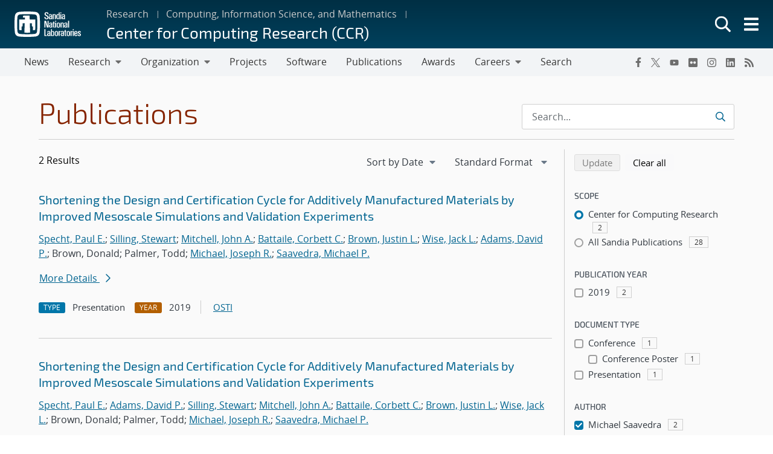

--- FILE ---
content_type: text/css
request_url: https://www.sandia.gov/app/mu-plugins/sandia-core-plugin/build/sandiaAlerts/index.css?ver=1703fa3ba6420d581d2e
body_size: 662
content:
sandia-alert{width:100%}#alert-subsite>.sandia-alert,sandia-alert{-webkit-background-clip:padding-box;-moz-background-clip:padding-box;background-clip:padding-box;background-color:rgba(253,210,37,.9);border:1px solid rgba(0,0,0,.3);border-radius:10px;box-shadow:0 3px 7px rgba(0,0,0,.3);margin:0 auto 8px;max-width:1200px;padding:1em 1.5em;z-index:10}#alert-subsite>.sandia-alert{width:70%}span#alert-subsite{left:50%;transform:translate(-50%,-50%)}#top-alert-subsite{background:#ac0101;color:#fff;left:0!important;margin:0;position:absolute;top:0;width:100%;z-index:0}#top-alert-subsite a,#top-alert-subsite a:hover,#top-alert-subsite a:visited{color:#fff!important;text-decoration:underline!important}#top-alert-subsite .close-button{width:130px}@media screen and (max-width:37.5em){#alert-subsite>.sandia-alert,.sandia-alert{width:90%}}.sw-alert-system{top:20%}.alert-system,.sw-alert-system{display:flex;flex-flow:column;margin:0 auto;position:fixed;width:100%;z-index:999}.alert-system{top:50%}span.sw-top-level-alerts,span.top-level-alerts{position:relative;z-index:22}.alert-top-level{background:#ac0101;color:#fff;margin:0;padding:1em 1.5em;top:80px;width:auto;z-index:100}.alert-top-level p{max-width:95%}.alert-top-level a,.alert-top-level a:hover,.alert-top-level a:visited{color:#fff!important;text-decoration:underline!important}.alert-title{font-size:1.55em}.alert-copy{font-size:1.1em}.sandia-alert .close{color:#323940;font-size:1rem;font-weight:400;line-height:1;margin-top:-20px;opacity:1;text-shadow:0}.close-button,.sandia-alert .close{background:none;border:none;float:right}.close-button{color:#fff}.alert-dateTime{color:#333!important;font-size:.9em;margin:-.7em 0 0;padding-top:1em}
